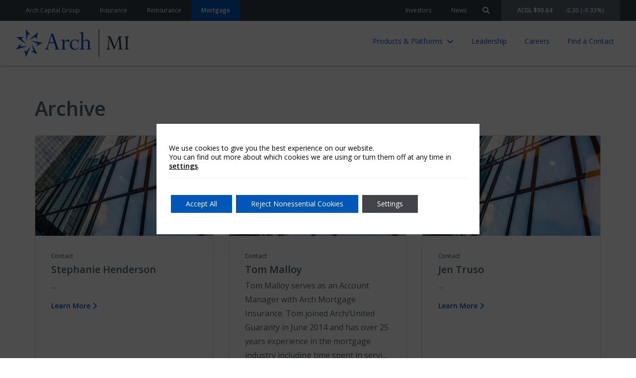

--- FILE ---
content_type: text/html; charset=UTF-8
request_url: https://mortgage.archgroup.com/regions/united-states/nebraska/
body_size: 11933
content:
  <!doctype html>
<!--[if lt IE 9]><html class="no-js no-svg ie lt-ie9 lt-ie8 lt-ie7" lang="en-US"> <![endif]-->
<!--[if IE 9]><html class="no-js no-svg ie ie9 lt-ie9 lt-ie8" lang="en-US"> <![endif]-->
<!--[if gt IE 9]><!--><html class="no-js no-svg" lang="en-US"> <!--<![endif]-->
<head>
    <meta charset="UTF-8" />
    <meta name="description" content="">
    <link rel="stylesheet" href="https://mortgage.archgroup.com/wp-content/themes/arch-global/style.css" type="text/css" media="screen" />
    <meta http-equiv="Content-Type" content="text/html; charset=UTF-8" />
    <meta http-equiv="X-UA-Compatible" content="IE=edge">
    <meta name="viewport" content="width=device-width, initial-scale=1">
    <meta name="google-site-verification" content="19E_1_haPFodMKQZQHM0FEvWBoQ5ez5RcThwjr6O7WA" />
    <link rel="author" href="https://mortgage.archgroup.com/wp-content/themes/arch-global/humans.txt" />
    <link rel="pingback" href="https://mortgage.archgroup.com/xmlrpc.php" />
    <link rel="profile" href="http://gmpg.org/xfn/11">
    <meta name='robots' content='index, follow, max-image-preview:large, max-snippet:-1, max-video-preview:-1' />
	<style>img:is([sizes="auto" i], [sizes^="auto," i]) { contain-intrinsic-size: 3000px 1500px }</style>
	
	<!-- This site is optimized with the Yoast SEO Premium plugin v24.4 (Yoast SEO v25.9) - https://yoast.com/wordpress/plugins/seo/ -->
	<title>Nebraska Archives | Arch Mortgage</title>
	<link rel="canonical" href="https://mortgage.archgroup.com/regions/united-states/nebraska/" />
	<meta property="og:locale" content="en_US" />
	<meta property="og:type" content="article" />
	<meta property="og:title" content="Nebraska Archives" />
	<meta property="og:url" content="https://mortgage.archgroup.com/regions/united-states/nebraska/" />
	<meta property="og:site_name" content="Arch Mortgage" />
	<meta name="twitter:card" content="summary_large_image" />
	<script type="application/ld+json" class="yoast-schema-graph">{"@context":"https://schema.org","@graph":[{"@type":"CollectionPage","@id":"https://mortgage.archgroup.com/regions/united-states/nebraska/","url":"https://mortgage.archgroup.com/regions/united-states/nebraska/","name":"Nebraska Archives | Arch Mortgage","isPartOf":{"@id":"https://mortgage.archgroup.com/#website"},"breadcrumb":{"@id":"https://mortgage.archgroup.com/regions/united-states/nebraska/#breadcrumb"},"inLanguage":"en-US"},{"@type":"BreadcrumbList","@id":"https://mortgage.archgroup.com/regions/united-states/nebraska/#breadcrumb","itemListElement":[{"@type":"ListItem","position":1,"name":"Home","item":"https://mortgage.archgroup.com/"},{"@type":"ListItem","position":2,"name":"United States","item":"https://mortgage.archgroup.com/regions/united-states/"},{"@type":"ListItem","position":3,"name":"Nebraska"}]},{"@type":"WebSite","@id":"https://mortgage.archgroup.com/#website","url":"https://mortgage.archgroup.com/","name":"Arch Mortgage","description":"","publisher":{"@id":"https://mortgage.archgroup.com/#organization"},"potentialAction":[{"@type":"SearchAction","target":{"@type":"EntryPoint","urlTemplate":"https://mortgage.archgroup.com/?s={search_term_string}"},"query-input":{"@type":"PropertyValueSpecification","valueRequired":true,"valueName":"search_term_string"}}],"inLanguage":"en-US"},{"@type":"Organization","@id":"https://mortgage.archgroup.com/#organization","name":"Arch MI","url":"https://mortgage.archgroup.com/","logo":{"@type":"ImageObject","inLanguage":"en-US","@id":"https://mortgage.archgroup.com/#/schema/logo/image/","url":"https://mortgage.archgroup.com/wp-content/uploads/sites/4/2020/10/arch-mortgage-blue-1.svg","contentUrl":"https://mortgage.archgroup.com/wp-content/uploads/sites/4/2020/10/arch-mortgage-blue-1.svg","width":173,"height":44,"caption":"Arch MI"},"image":{"@id":"https://mortgage.archgroup.com/#/schema/logo/image/"}}]}</script>
	<!-- / Yoast SEO Premium plugin. -->


<link rel='dns-prefetch' href='//use.fontawesome.com' />
<link rel="alternate" type="application/rss+xml" title="Arch Mortgage &raquo; Feed" href="https://mortgage.archgroup.com/feed/" />
<link rel="alternate" type="application/rss+xml" title="Arch Mortgage &raquo; Nebraska Region Feed" href="https://mortgage.archgroup.com/regions/united-states/nebraska/feed/" />
<script type="text/javascript">
/* <![CDATA[ */
window._wpemojiSettings = {"baseUrl":"https:\/\/s.w.org\/images\/core\/emoji\/15.0.3\/72x72\/","ext":".png","svgUrl":"https:\/\/s.w.org\/images\/core\/emoji\/15.0.3\/svg\/","svgExt":".svg","source":{"concatemoji":"https:\/\/mortgage.archgroup.com\/wp-includes\/js\/wp-emoji-release.min.js?ver=6.7.4"}};
/*! This file is auto-generated */
!function(i,n){var o,s,e;function c(e){try{var t={supportTests:e,timestamp:(new Date).valueOf()};sessionStorage.setItem(o,JSON.stringify(t))}catch(e){}}function p(e,t,n){e.clearRect(0,0,e.canvas.width,e.canvas.height),e.fillText(t,0,0);var t=new Uint32Array(e.getImageData(0,0,e.canvas.width,e.canvas.height).data),r=(e.clearRect(0,0,e.canvas.width,e.canvas.height),e.fillText(n,0,0),new Uint32Array(e.getImageData(0,0,e.canvas.width,e.canvas.height).data));return t.every(function(e,t){return e===r[t]})}function u(e,t,n){switch(t){case"flag":return n(e,"\ud83c\udff3\ufe0f\u200d\u26a7\ufe0f","\ud83c\udff3\ufe0f\u200b\u26a7\ufe0f")?!1:!n(e,"\ud83c\uddfa\ud83c\uddf3","\ud83c\uddfa\u200b\ud83c\uddf3")&&!n(e,"\ud83c\udff4\udb40\udc67\udb40\udc62\udb40\udc65\udb40\udc6e\udb40\udc67\udb40\udc7f","\ud83c\udff4\u200b\udb40\udc67\u200b\udb40\udc62\u200b\udb40\udc65\u200b\udb40\udc6e\u200b\udb40\udc67\u200b\udb40\udc7f");case"emoji":return!n(e,"\ud83d\udc26\u200d\u2b1b","\ud83d\udc26\u200b\u2b1b")}return!1}function f(e,t,n){var r="undefined"!=typeof WorkerGlobalScope&&self instanceof WorkerGlobalScope?new OffscreenCanvas(300,150):i.createElement("canvas"),a=r.getContext("2d",{willReadFrequently:!0}),o=(a.textBaseline="top",a.font="600 32px Arial",{});return e.forEach(function(e){o[e]=t(a,e,n)}),o}function t(e){var t=i.createElement("script");t.src=e,t.defer=!0,i.head.appendChild(t)}"undefined"!=typeof Promise&&(o="wpEmojiSettingsSupports",s=["flag","emoji"],n.supports={everything:!0,everythingExceptFlag:!0},e=new Promise(function(e){i.addEventListener("DOMContentLoaded",e,{once:!0})}),new Promise(function(t){var n=function(){try{var e=JSON.parse(sessionStorage.getItem(o));if("object"==typeof e&&"number"==typeof e.timestamp&&(new Date).valueOf()<e.timestamp+604800&&"object"==typeof e.supportTests)return e.supportTests}catch(e){}return null}();if(!n){if("undefined"!=typeof Worker&&"undefined"!=typeof OffscreenCanvas&&"undefined"!=typeof URL&&URL.createObjectURL&&"undefined"!=typeof Blob)try{var e="postMessage("+f.toString()+"("+[JSON.stringify(s),u.toString(),p.toString()].join(",")+"));",r=new Blob([e],{type:"text/javascript"}),a=new Worker(URL.createObjectURL(r),{name:"wpTestEmojiSupports"});return void(a.onmessage=function(e){c(n=e.data),a.terminate(),t(n)})}catch(e){}c(n=f(s,u,p))}t(n)}).then(function(e){for(var t in e)n.supports[t]=e[t],n.supports.everything=n.supports.everything&&n.supports[t],"flag"!==t&&(n.supports.everythingExceptFlag=n.supports.everythingExceptFlag&&n.supports[t]);n.supports.everythingExceptFlag=n.supports.everythingExceptFlag&&!n.supports.flag,n.DOMReady=!1,n.readyCallback=function(){n.DOMReady=!0}}).then(function(){return e}).then(function(){var e;n.supports.everything||(n.readyCallback(),(e=n.source||{}).concatemoji?t(e.concatemoji):e.wpemoji&&e.twemoji&&(t(e.twemoji),t(e.wpemoji)))}))}((window,document),window._wpemojiSettings);
/* ]]> */
</script>
<style id='wp-emoji-styles-inline-css' type='text/css'>

	img.wp-smiley, img.emoji {
		display: inline !important;
		border: none !important;
		box-shadow: none !important;
		height: 1em !important;
		width: 1em !important;
		margin: 0 0.07em !important;
		vertical-align: -0.1em !important;
		background: none !important;
		padding: 0 !important;
	}
</style>
<link rel='stylesheet' id='wp-block-library-css' href='https://mortgage.archgroup.com/wp-includes/css/dist/block-library/style.min.css?ver=6.7.4' type='text/css' media='all' />
<link rel='stylesheet' id='arch_ui-cgb-style-css-css' href='https://mortgage.archgroup.com/wp-content/plugins/arch-ui/dist/blocks.style.build.css' type='text/css' media='all' />
<style id='safe-svg-svg-icon-style-inline-css' type='text/css'>
.safe-svg-cover{text-align:center}.safe-svg-cover .safe-svg-inside{display:inline-block;max-width:100%}.safe-svg-cover svg{fill:currentColor;height:100%;max-height:100%;max-width:100%;width:100%}

</style>
<link rel='stylesheet' id='arch-global-theme-css' href='https://mortgage.archgroup.com/wp-content/themes/arch-global/styles/css/theme.css?ver=1.5.10' type='text/css' media='all' />
<link rel='stylesheet' id='arch-accessibility-styles-css' href='https://mortgage.archgroup.com/wp-content/themes/arch-global/styles/css/accessibility.css?ver=1.5.10' type='text/css' media='all' />
<link rel='stylesheet' integrity="sha384-blOohCVdhjmtROpu8+CfTnUWham9nkX7P7OZQMst+RUnhtoY/9qemFAkIKOYxDI3" crossorigin="anonymous" id='arch-fontawesome-css' href='https://use.fontawesome.com/releases/v6.4.2/css/all.css?ver=6.7.4' type='text/css' media='all' />
<link rel='stylesheet' id='swiperjs-style-css' href='https://mortgage.archgroup.com/wp-content/themes/arch-global/scripts/lib/swiperjs/swiper-bundle.min.css?ver=6.7.4' type='text/css' media='all' />
<style id='global-styles-inline-css' type='text/css'>
:root{--wp--preset--aspect-ratio--square: 1;--wp--preset--aspect-ratio--4-3: 4/3;--wp--preset--aspect-ratio--3-4: 3/4;--wp--preset--aspect-ratio--3-2: 3/2;--wp--preset--aspect-ratio--2-3: 2/3;--wp--preset--aspect-ratio--16-9: 16/9;--wp--preset--aspect-ratio--9-16: 9/16;--wp--preset--gradient--vivid-cyan-blue-to-vivid-purple: linear-gradient(135deg,rgba(6,147,227,1) 0%,rgb(155,81,224) 100%);--wp--preset--gradient--light-green-cyan-to-vivid-green-cyan: linear-gradient(135deg,rgb(122,220,180) 0%,rgb(0,208,130) 100%);--wp--preset--gradient--luminous-vivid-amber-to-luminous-vivid-orange: linear-gradient(135deg,rgba(252,185,0,1) 0%,rgba(255,105,0,1) 100%);--wp--preset--gradient--luminous-vivid-orange-to-vivid-red: linear-gradient(135deg,rgba(255,105,0,1) 0%,rgb(207,46,46) 100%);--wp--preset--gradient--very-light-gray-to-cyan-bluish-gray: linear-gradient(135deg,rgb(238,238,238) 0%,rgb(169,184,195) 100%);--wp--preset--gradient--cool-to-warm-spectrum: linear-gradient(135deg,rgb(74,234,220) 0%,rgb(151,120,209) 20%,rgb(207,42,186) 40%,rgb(238,44,130) 60%,rgb(251,105,98) 80%,rgb(254,248,76) 100%);--wp--preset--gradient--blush-light-purple: linear-gradient(135deg,rgb(255,206,236) 0%,rgb(152,150,240) 100%);--wp--preset--gradient--blush-bordeaux: linear-gradient(135deg,rgb(254,205,165) 0%,rgb(254,45,45) 50%,rgb(107,0,62) 100%);--wp--preset--gradient--luminous-dusk: linear-gradient(135deg,rgb(255,203,112) 0%,rgb(199,81,192) 50%,rgb(65,88,208) 100%);--wp--preset--gradient--pale-ocean: linear-gradient(135deg,rgb(255,245,203) 0%,rgb(182,227,212) 50%,rgb(51,167,181) 100%);--wp--preset--gradient--electric-grass: linear-gradient(135deg,rgb(202,248,128) 0%,rgb(113,206,126) 100%);--wp--preset--gradient--midnight: linear-gradient(135deg,rgb(2,3,129) 0%,rgb(40,116,252) 100%);--wp--preset--font-size--small: 13px;--wp--preset--font-size--medium: 20px;--wp--preset--font-size--large: 36px;--wp--preset--font-size--x-large: 42px;--wp--preset--font-size--body-xsmall: 12px;--wp--preset--font-size--body-small: 14px;--wp--preset--font-size--body-medium: 16px;--wp--preset--font-size--body-large: 20px;--wp--preset--font-size--display-xsmall: 24px;--wp--preset--font-size--display-small: 32px;--wp--preset--font-size--display-medium: 40px;--wp--preset--font-size--display-large: 72px;--wp--preset--spacing--20: 0.44rem;--wp--preset--spacing--30: 0.67rem;--wp--preset--spacing--40: 1rem;--wp--preset--spacing--50: 1.5rem;--wp--preset--spacing--60: 2.25rem;--wp--preset--spacing--70: 3.38rem;--wp--preset--spacing--80: 5.06rem;--wp--preset--shadow--natural: 6px 6px 9px rgba(0, 0, 0, 0.2);--wp--preset--shadow--deep: 12px 12px 50px rgba(0, 0, 0, 0.4);--wp--preset--shadow--sharp: 6px 6px 0px rgba(0, 0, 0, 0.2);--wp--preset--shadow--outlined: 6px 6px 0px -3px rgba(255, 255, 255, 1), 6px 6px rgba(0, 0, 0, 1);--wp--preset--shadow--crisp: 6px 6px 0px rgba(0, 0, 0, 1);}:where(.is-layout-flex){gap: 0.5em;}:where(.is-layout-grid){gap: 0.5em;}body .is-layout-flex{display: flex;}.is-layout-flex{flex-wrap: wrap;align-items: center;}.is-layout-flex > :is(*, div){margin: 0;}body .is-layout-grid{display: grid;}.is-layout-grid > :is(*, div){margin: 0;}:where(.wp-block-columns.is-layout-flex){gap: 2em;}:where(.wp-block-columns.is-layout-grid){gap: 2em;}:where(.wp-block-post-template.is-layout-flex){gap: 1.25em;}:where(.wp-block-post-template.is-layout-grid){gap: 1.25em;}.has-vivid-cyan-blue-to-vivid-purple-gradient-background{background: var(--wp--preset--gradient--vivid-cyan-blue-to-vivid-purple) !important;}.has-light-green-cyan-to-vivid-green-cyan-gradient-background{background: var(--wp--preset--gradient--light-green-cyan-to-vivid-green-cyan) !important;}.has-luminous-vivid-amber-to-luminous-vivid-orange-gradient-background{background: var(--wp--preset--gradient--luminous-vivid-amber-to-luminous-vivid-orange) !important;}.has-luminous-vivid-orange-to-vivid-red-gradient-background{background: var(--wp--preset--gradient--luminous-vivid-orange-to-vivid-red) !important;}.has-very-light-gray-to-cyan-bluish-gray-gradient-background{background: var(--wp--preset--gradient--very-light-gray-to-cyan-bluish-gray) !important;}.has-cool-to-warm-spectrum-gradient-background{background: var(--wp--preset--gradient--cool-to-warm-spectrum) !important;}.has-blush-light-purple-gradient-background{background: var(--wp--preset--gradient--blush-light-purple) !important;}.has-blush-bordeaux-gradient-background{background: var(--wp--preset--gradient--blush-bordeaux) !important;}.has-luminous-dusk-gradient-background{background: var(--wp--preset--gradient--luminous-dusk) !important;}.has-pale-ocean-gradient-background{background: var(--wp--preset--gradient--pale-ocean) !important;}.has-electric-grass-gradient-background{background: var(--wp--preset--gradient--electric-grass) !important;}.has-midnight-gradient-background{background: var(--wp--preset--gradient--midnight) !important;}.has-small-font-size{font-size: var(--wp--preset--font-size--small) !important;}.has-medium-font-size{font-size: var(--wp--preset--font-size--medium) !important;}.has-large-font-size{font-size: var(--wp--preset--font-size--large) !important;}.has-x-large-font-size{font-size: var(--wp--preset--font-size--x-large) !important;}
:where(.wp-block-post-template.is-layout-flex){gap: 1.25em;}:where(.wp-block-post-template.is-layout-grid){gap: 1.25em;}
:where(.wp-block-columns.is-layout-flex){gap: 2em;}:where(.wp-block-columns.is-layout-grid){gap: 2em;}
:root :where(.wp-block-pullquote){font-size: 1.5em;line-height: 1.6;}
</style>
<link rel='stylesheet' id='moove_gdpr_frontend-css' href='https://mortgage.archgroup.com/wp-content/plugins/gdpr-cookie-compliance/dist/styles/gdpr-main-nf.css?ver=5.0.9' type='text/css' media='all' />
<style id='moove_gdpr_frontend-inline-css' type='text/css'>
				#moove_gdpr_cookie_modal .moove-gdpr-modal-content .moove-gdpr-tab-main h3.tab-title, 
				#moove_gdpr_cookie_modal .moove-gdpr-modal-content .moove-gdpr-tab-main span.tab-title,
				#moove_gdpr_cookie_modal .moove-gdpr-modal-content .moove-gdpr-modal-left-content #moove-gdpr-menu li a, 
				#moove_gdpr_cookie_modal .moove-gdpr-modal-content .moove-gdpr-modal-left-content #moove-gdpr-menu li button,
				#moove_gdpr_cookie_modal .moove-gdpr-modal-content .moove-gdpr-modal-left-content .moove-gdpr-branding-cnt a,
				#moove_gdpr_cookie_modal .moove-gdpr-modal-content .moove-gdpr-modal-footer-content .moove-gdpr-button-holder a.mgbutton, 
				#moove_gdpr_cookie_modal .moove-gdpr-modal-content .moove-gdpr-modal-footer-content .moove-gdpr-button-holder button.mgbutton,
				#moove_gdpr_cookie_modal .cookie-switch .cookie-slider:after, 
				#moove_gdpr_cookie_modal .cookie-switch .slider:after, 
				#moove_gdpr_cookie_modal .switch .cookie-slider:after, 
				#moove_gdpr_cookie_modal .switch .slider:after,
				#moove_gdpr_cookie_info_bar .moove-gdpr-info-bar-container .moove-gdpr-info-bar-content p, 
				#moove_gdpr_cookie_info_bar .moove-gdpr-info-bar-container .moove-gdpr-info-bar-content p a,
				#moove_gdpr_cookie_info_bar .moove-gdpr-info-bar-container .moove-gdpr-info-bar-content a.mgbutton, 
				#moove_gdpr_cookie_info_bar .moove-gdpr-info-bar-container .moove-gdpr-info-bar-content button.mgbutton,
				#moove_gdpr_cookie_modal .moove-gdpr-modal-content .moove-gdpr-tab-main .moove-gdpr-tab-main-content h1, 
				#moove_gdpr_cookie_modal .moove-gdpr-modal-content .moove-gdpr-tab-main .moove-gdpr-tab-main-content h2, 
				#moove_gdpr_cookie_modal .moove-gdpr-modal-content .moove-gdpr-tab-main .moove-gdpr-tab-main-content h3, 
				#moove_gdpr_cookie_modal .moove-gdpr-modal-content .moove-gdpr-tab-main .moove-gdpr-tab-main-content h4, 
				#moove_gdpr_cookie_modal .moove-gdpr-modal-content .moove-gdpr-tab-main .moove-gdpr-tab-main-content h5, 
				#moove_gdpr_cookie_modal .moove-gdpr-modal-content .moove-gdpr-tab-main .moove-gdpr-tab-main-content h6,
				#moove_gdpr_cookie_modal .moove-gdpr-modal-content.moove_gdpr_modal_theme_v2 .moove-gdpr-modal-title .tab-title,
				#moove_gdpr_cookie_modal .moove-gdpr-modal-content.moove_gdpr_modal_theme_v2 .moove-gdpr-tab-main h3.tab-title, 
				#moove_gdpr_cookie_modal .moove-gdpr-modal-content.moove_gdpr_modal_theme_v2 .moove-gdpr-tab-main span.tab-title,
				#moove_gdpr_cookie_modal .moove-gdpr-modal-content.moove_gdpr_modal_theme_v2 .moove-gdpr-branding-cnt a {
					font-weight: inherit				}
			#moove_gdpr_cookie_modal,#moove_gdpr_cookie_info_bar,.gdpr_cookie_settings_shortcode_content{font-family:inherit}#moove_gdpr_save_popup_settings_button{background-color:#373737;color:#fff}#moove_gdpr_save_popup_settings_button:hover{background-color:#000}#moove_gdpr_cookie_info_bar .moove-gdpr-info-bar-container .moove-gdpr-info-bar-content a.mgbutton,#moove_gdpr_cookie_info_bar .moove-gdpr-info-bar-container .moove-gdpr-info-bar-content button.mgbutton{background-color:#0057b8}#moove_gdpr_cookie_modal .moove-gdpr-modal-content .moove-gdpr-modal-footer-content .moove-gdpr-button-holder a.mgbutton,#moove_gdpr_cookie_modal .moove-gdpr-modal-content .moove-gdpr-modal-footer-content .moove-gdpr-button-holder button.mgbutton,.gdpr_cookie_settings_shortcode_content .gdpr-shr-button.button-green{background-color:#0057b8;border-color:#0057b8}#moove_gdpr_cookie_modal .moove-gdpr-modal-content .moove-gdpr-modal-footer-content .moove-gdpr-button-holder a.mgbutton:hover,#moove_gdpr_cookie_modal .moove-gdpr-modal-content .moove-gdpr-modal-footer-content .moove-gdpr-button-holder button.mgbutton:hover,.gdpr_cookie_settings_shortcode_content .gdpr-shr-button.button-green:hover{background-color:#fff;color:#0057b8}#moove_gdpr_cookie_modal .moove-gdpr-modal-content .moove-gdpr-modal-close i,#moove_gdpr_cookie_modal .moove-gdpr-modal-content .moove-gdpr-modal-close span.gdpr-icon{background-color:#0057b8;border:1px solid #0057b8}#moove_gdpr_cookie_info_bar span.moove-gdpr-infobar-allow-all.focus-g,#moove_gdpr_cookie_info_bar span.moove-gdpr-infobar-allow-all:focus,#moove_gdpr_cookie_info_bar button.moove-gdpr-infobar-allow-all.focus-g,#moove_gdpr_cookie_info_bar button.moove-gdpr-infobar-allow-all:focus,#moove_gdpr_cookie_info_bar span.moove-gdpr-infobar-reject-btn.focus-g,#moove_gdpr_cookie_info_bar span.moove-gdpr-infobar-reject-btn:focus,#moove_gdpr_cookie_info_bar button.moove-gdpr-infobar-reject-btn.focus-g,#moove_gdpr_cookie_info_bar button.moove-gdpr-infobar-reject-btn:focus,#moove_gdpr_cookie_info_bar span.change-settings-button.focus-g,#moove_gdpr_cookie_info_bar span.change-settings-button:focus,#moove_gdpr_cookie_info_bar button.change-settings-button.focus-g,#moove_gdpr_cookie_info_bar button.change-settings-button:focus{-webkit-box-shadow:0 0 1px 3px #0057b8;-moz-box-shadow:0 0 1px 3px #0057b8;box-shadow:0 0 1px 3px #0057b8}#moove_gdpr_cookie_modal .moove-gdpr-modal-content .moove-gdpr-modal-close i:hover,#moove_gdpr_cookie_modal .moove-gdpr-modal-content .moove-gdpr-modal-close span.gdpr-icon:hover,#moove_gdpr_cookie_info_bar span[data-href]>u.change-settings-button{color:#0057b8}#moove_gdpr_cookie_modal .moove-gdpr-modal-content .moove-gdpr-modal-left-content #moove-gdpr-menu li.menu-item-selected a span.gdpr-icon,#moove_gdpr_cookie_modal .moove-gdpr-modal-content .moove-gdpr-modal-left-content #moove-gdpr-menu li.menu-item-selected button span.gdpr-icon{color:inherit}#moove_gdpr_cookie_modal .moove-gdpr-modal-content .moove-gdpr-modal-left-content #moove-gdpr-menu li a span.gdpr-icon,#moove_gdpr_cookie_modal .moove-gdpr-modal-content .moove-gdpr-modal-left-content #moove-gdpr-menu li button span.gdpr-icon{color:inherit}#moove_gdpr_cookie_modal .gdpr-acc-link{line-height:0;font-size:0;color:transparent;position:absolute}#moove_gdpr_cookie_modal .moove-gdpr-modal-content .moove-gdpr-modal-close:hover i,#moove_gdpr_cookie_modal .moove-gdpr-modal-content .moove-gdpr-modal-left-content #moove-gdpr-menu li a,#moove_gdpr_cookie_modal .moove-gdpr-modal-content .moove-gdpr-modal-left-content #moove-gdpr-menu li button,#moove_gdpr_cookie_modal .moove-gdpr-modal-content .moove-gdpr-modal-left-content #moove-gdpr-menu li button i,#moove_gdpr_cookie_modal .moove-gdpr-modal-content .moove-gdpr-modal-left-content #moove-gdpr-menu li a i,#moove_gdpr_cookie_modal .moove-gdpr-modal-content .moove-gdpr-tab-main .moove-gdpr-tab-main-content a:hover,#moove_gdpr_cookie_info_bar.moove-gdpr-dark-scheme .moove-gdpr-info-bar-container .moove-gdpr-info-bar-content a.mgbutton:hover,#moove_gdpr_cookie_info_bar.moove-gdpr-dark-scheme .moove-gdpr-info-bar-container .moove-gdpr-info-bar-content button.mgbutton:hover,#moove_gdpr_cookie_info_bar.moove-gdpr-dark-scheme .moove-gdpr-info-bar-container .moove-gdpr-info-bar-content a:hover,#moove_gdpr_cookie_info_bar.moove-gdpr-dark-scheme .moove-gdpr-info-bar-container .moove-gdpr-info-bar-content button:hover,#moove_gdpr_cookie_info_bar.moove-gdpr-dark-scheme .moove-gdpr-info-bar-container .moove-gdpr-info-bar-content span.change-settings-button:hover,#moove_gdpr_cookie_info_bar.moove-gdpr-dark-scheme .moove-gdpr-info-bar-container .moove-gdpr-info-bar-content button.change-settings-button:hover,#moove_gdpr_cookie_info_bar.moove-gdpr-dark-scheme .moove-gdpr-info-bar-container .moove-gdpr-info-bar-content u.change-settings-button:hover,#moove_gdpr_cookie_info_bar span[data-href]>u.change-settings-button,#moove_gdpr_cookie_info_bar.moove-gdpr-dark-scheme .moove-gdpr-info-bar-container .moove-gdpr-info-bar-content a.mgbutton.focus-g,#moove_gdpr_cookie_info_bar.moove-gdpr-dark-scheme .moove-gdpr-info-bar-container .moove-gdpr-info-bar-content button.mgbutton.focus-g,#moove_gdpr_cookie_info_bar.moove-gdpr-dark-scheme .moove-gdpr-info-bar-container .moove-gdpr-info-bar-content a.focus-g,#moove_gdpr_cookie_info_bar.moove-gdpr-dark-scheme .moove-gdpr-info-bar-container .moove-gdpr-info-bar-content button.focus-g,#moove_gdpr_cookie_info_bar.moove-gdpr-dark-scheme .moove-gdpr-info-bar-container .moove-gdpr-info-bar-content a.mgbutton:focus,#moove_gdpr_cookie_info_bar.moove-gdpr-dark-scheme .moove-gdpr-info-bar-container .moove-gdpr-info-bar-content button.mgbutton:focus,#moove_gdpr_cookie_info_bar.moove-gdpr-dark-scheme .moove-gdpr-info-bar-container .moove-gdpr-info-bar-content a:focus,#moove_gdpr_cookie_info_bar.moove-gdpr-dark-scheme .moove-gdpr-info-bar-container .moove-gdpr-info-bar-content button:focus,#moove_gdpr_cookie_info_bar.moove-gdpr-dark-scheme .moove-gdpr-info-bar-container .moove-gdpr-info-bar-content span.change-settings-button.focus-g,span.change-settings-button:focus,button.change-settings-button.focus-g,button.change-settings-button:focus,#moove_gdpr_cookie_info_bar.moove-gdpr-dark-scheme .moove-gdpr-info-bar-container .moove-gdpr-info-bar-content u.change-settings-button.focus-g,#moove_gdpr_cookie_info_bar.moove-gdpr-dark-scheme .moove-gdpr-info-bar-container .moove-gdpr-info-bar-content u.change-settings-button:focus{color:#0057b8}#moove_gdpr_cookie_modal .moove-gdpr-branding.focus-g span,#moove_gdpr_cookie_modal .moove-gdpr-modal-content .moove-gdpr-tab-main a.focus-g,#moove_gdpr_cookie_modal .moove-gdpr-modal-content .moove-gdpr-tab-main .gdpr-cd-details-toggle.focus-g{color:#0057b8}#moove_gdpr_cookie_modal.gdpr_lightbox-hide{display:none}#moove_gdpr_cookie_info_bar.gdpr-full-screen-infobar .moove-gdpr-info-bar-container .moove-gdpr-info-bar-content .moove-gdpr-cookie-notice p a{color:#0057b8!important}#moove_gdpr_cookie_info_bar .moove-gdpr-info-bar-container .moove-gdpr-info-bar-content a.mgbutton,#moove_gdpr_cookie_info_bar .moove-gdpr-info-bar-container .moove-gdpr-info-bar-content button.mgbutton,#moove_gdpr_cookie_modal .moove-gdpr-modal-content .moove-gdpr-modal-footer-content .moove-gdpr-button-holder a.mgbutton,#moove_gdpr_cookie_modal .moove-gdpr-modal-content .moove-gdpr-modal-footer-content .moove-gdpr-button-holder button.mgbutton,.gdpr-shr-button,#moove_gdpr_cookie_info_bar .moove-gdpr-infobar-close-btn{border-radius:0}
</style>
<link rel='stylesheet' id='gdpr_cc_addon_frontend-css' href='https://mortgage.archgroup.com/wp-content/plugins/gdpr-cookie-compliance-addon/assets/css/gdpr_cc_addon.css?ver=4.0.2' type='text/css' media='all' />
<script type="text/javascript" src="https://mortgage.archgroup.com/wp-content/themes/arch-global/scripts/lib/swiperjs/swiper-bundle.min.js?ver=6.7.4" id="swiperjs-js"></script>
<script type="text/javascript" src="https://mortgage.archgroup.com/wp-includes/js/jquery/jquery.min.js?ver=3.7.1" id="jquery-core-js"></script>
<script type="text/javascript" src="https://mortgage.archgroup.com/wp-includes/js/jquery/jquery-migrate.min.js?ver=3.4.1" id="jquery-migrate-js"></script>
<link rel="https://api.w.org/" href="https://mortgage.archgroup.com/wp-json/" /><link rel="alternate" title="JSON" type="application/json" href="https://mortgage.archgroup.com/wp-json/wp/v2/region/172" /><link rel="EditURI" type="application/rsd+xml" title="RSD" href="https://mortgage.archgroup.com/xmlrpc.php?rsd" />
								<script>
					// Define dataLayer and the gtag function.
					window.dataLayer = window.dataLayer || [];
					function gtag(){dataLayer.push(arguments);}

					// Set default consent to 'denied' as a placeholder
					// Determine actual values based on your own requirements
					gtag('consent', 'default', {
						'ad_storage': 'denied',
						'ad_user_data': 'denied',
						'ad_personalization': 'denied',
						'analytics_storage': 'denied',
						'personalization_storage': 'denied',
						'security_storage': 'denied',
						'functionality_storage': 'denied',
						'wait_for_update': '2000'
					});
				</script>

				<!-- Google Tag Manager -->
				<script>(function(w,d,s,l,i){w[l]=w[l]||[];w[l].push({'gtm.start':
				new Date().getTime(),event:'gtm.js'});var f=d.getElementsByTagName(s)[0],
				j=d.createElement(s),dl=l!='dataLayer'?'&l='+l:'';j.async=true;j.src=
				'https://www.googletagmanager.com/gtm.js?id='+i+dl;f.parentNode.insertBefore(j,f);
				})(window,document,'script','dataLayer','GTM-TKQ5TG9');</script>
				<!-- End Google Tag Manager -->
							<link rel="icon" href="https://mortgage.archgroup.com/wp-content/uploads/sites/4/2020/11/cropped-Arch-site-icon-512-32x32.jpg" sizes="32x32" />
<link rel="icon" href="https://mortgage.archgroup.com/wp-content/uploads/sites/4/2020/11/cropped-Arch-site-icon-512-192x192.jpg" sizes="192x192" />
<link rel="apple-touch-icon" href="https://mortgage.archgroup.com/wp-content/uploads/sites/4/2020/11/cropped-Arch-site-icon-512-180x180.jpg" />
<meta name="msapplication-TileImage" content="https://mortgage.archgroup.com/wp-content/uploads/sites/4/2020/11/cropped-Arch-site-icon-512-270x270.jpg" />
		<style type="text/css" id="wp-custom-css">
			.acg-menu__item__link--external:after {
	display: none;
}

img,
svg {
  height: auto;
}

.acg-insights-about .wp-block-media-text__media {
	background: transparent;
}

h4 {
	font-weight: 900;
}

.wp-block-column {
	margin-bottom: 24px !important;
}

.wp-block-latest-posts.wp-block-latest-posts__list li {
    clear: both;
    margin-bottom: 40px;
}

.acg-hero--style-slanted.acg-hero--bg-blue:before {
	background-color: transparent !important;
}		</style>
		
		</head>
	<body class="archive tax-region term-nebraska term-172 wp-custom-logo contact-dorinda-deimund-3 " data-template="base.twig">
		<a class="skip-link screen-reader-text acg-accessibly-hidden" href="#content">Skip to content</a>
		<header class="acg-header" data-ui="header">
       
    <div class="acg-nav-wrapper">
          <nav id="nav-global" class="acg-global-nav" role="navigation">
    <div class="acg-global-nav__container">
          	<ul class="acg-menu acg-menu--global">
	  		<li class="acg-menu__item ">
			<a href="https://archgroup.com/" class="acg-menu__item__link" target="">Arch Capital Group</a>
		</li>
	  		<li class="acg-menu__item ">
			<a href="https://insurance.archgroup.com/" class="acg-menu__item__link" target="">Insurance</a>
		</li>
	  		<li class="acg-menu__item ">
			<a href="https://reinsurance.archgroup.com/" class="acg-menu__item__link" target="">Reinsurance</a>
		</li>
	  		<li class="acg-menu__item current-menu-item">
			<a href="https://mortgage.archgroup.com/" class="acg-menu__item__link" target="">Mortgage</a>
		</li>
		</ul>
              	<ul class="acg-menu  acg-menu--global-secondary">
	    		<li class="acg-menu__item  menu-item menu-item-type-custom menu-item-object-custom menu-item-18">
			<a href="https://ir.archgroup.com/CorporateProfile?utm_source=global-secondary&utm_medium=mortgage&utm_campaign=investor-relations" class="acg-menu__item__link" target="" >Investors</a>
					</li>
	    		<li class="acg-menu__item  menu-item menu-item-type-post_type menu-item-object-page menu-item-3677">
			<a href="https://mortgage.archgroup.com/news/" class="acg-menu__item__link" target="" >News</a>
					</li>
		</ul>
          <div class="acg-menu--global-tertiary">
        
<form class="acg-global-nav__search" role="search" method="get" action="https://mortgage.archgroup.com" autocomplete="off">
  <label for="site-search" class="acg-btn acg-global-nav__search__label">
    <span class="acg-accessibly-hidden">Search site</span>
    <i class="fas fa-search"></i>
  </label>
  <input type="search" class="acg-global-nav__search__input acg-form__input acg-form__input--small" 
    placeholder="Search site..." id="site-search" name="s" />
</form>
                  <div class="acg-global-nav__stock">
          <span class="acg-global-nav__stock__price">ACGL $90.64</span>
          <span class="acg-global-nav__stock__change acg-global-nav__stock__change--down">-0.30 (-0.33%)</span>
        </div>
      
      </div>
    </div>
</nav>              
<nav id="nav-main" class="acg-main-nav acg-main-nav--primary" data-ui="navigation" role="navigation">
  <div class="acg-main-nav__container">
    <div class="acg-main-nav__mobile-trigger">
      <a href="https://mortgage.archgroup.com" class="acg-main-nav__logo">
        <img class="acg-main-nav__logo__img acg-main-nav__logo__img--primary" alt="Arch Mortgage logo" src="https://mortgage.archgroup.com/wp-content/uploads/sites/4/Arch-Mortgage-Insurance.svg">
        <img class="acg-main-nav__logo__img acg-main-nav__logo__img--secondary" alt="Arch Mortgage logo" src="https://mortgage.archgroup.com/wp-content/uploads/sites/4/2020/10/arch-mortgage-white-1.svg">
      </a>
      <button class="acg-main-nav__toggle-btn acg-btn acg-btn--secondary" data-ui="navigation-mobile-toggle" type="button">
        <i class="acg-icon fas fa-bars" title="Toggle menu"></i>
      </button>
    </div>
         <div class="acg-main-nav__wrapper">
      
<form class="acg-search-form" role="search" method="get" action="https://mortgage.archgroup.com" autocomplete="off">
  <label for="s" class="acg-accessibly-hidden">
    Search site
  </label>
  <div class="acg-search__wrapper">
    <input
      type="search" 
      class="acg-form__search__input acg-form__input acg-form__input--medium"
      placeholder="Search site..."
      id="s"
      name="s"
      value=""
    >
    <div class="acg-form__search-icon"><i class="fas fa-search"></i></div>
  </div>
</form>
      <div class="acg-main-menu__wrapper">
        	<ul class="acg-menu acg-menu--main acg-menu--main">
	    		<li class="acg-menu__item  menu-item menu-item-type-post_type menu-item-object-page menu-item-23828 menu-item-has-children">
			<a href="https://mortgage.archgroup.com/products-and-platforms/" class="acg-menu__item__link" target="" data-ui="navigation-menu-trigger">Products & Platforms</a>
							
<div class="acg-main-nav__submenu">
  <div class="acg-main-nav__submenu__column acg-main-nav__submenu__column--1">
        <a href="https://mortgage.archgroup.com/products-and-platforms/" class="acg-menu__item__label--link">Products & Platforms</a>
    	  <ul class="acg-menu acg-menu--main__submenu">
	          <li class="acg-menu__item  menu-item menu-item-type-post_type menu-item-object-page menu-item-1820">
                <span class="acg-menu__item__label">United States</span>
        
<a href="https://mortgage.archgroup.com/us/" class="acg-menu__item__link " target="">United States MI</a>              </li>
	          <li class="acg-menu__item  menu-item menu-item-type-post_type menu-item-object-page menu-item-2813">
                
<a href="https://mortgage.archgroup.com/us-credit-union/" class="acg-menu__item__link " target="">United States MI for Credit Unions</a>              </li>
	          <li class="acg-menu__item  menu-item menu-item-type-post_type menu-item-object-page menu-item-18672">
                
<a href="https://mortgage.archgroup.com/arch-mortgage-funding/" class="acg-menu__item__link " target="">Mortgage Funding</a>              </li>
	    	  </ul>
  </div>
    <div class="acg-main-nav__submenu__column acg-main-nav__submenu__column--2">
	  <ul class="acg-menu acg-menu--main__submenu">
	          <li class="acg-menu__item  menu-item menu-item-type-post_type menu-item-object-page menu-item-28481">
                <span class="acg-menu__item__label">International Mortgage</span>
        
<a href="https://mortgage.archgroup.com/international-mortgage/" class="acg-menu__item__link " target="">International Mortgage Group</a>              </li>
	          <li class="acg-menu__item  menu-item menu-item-type-post_type menu-item-object-page menu-item-27829">
                
<a href="https://mortgage.archgroup.com/australia-lmi/" class="acg-menu__item__link " target="">Australia LMI</a>              </li>
	          <li class="acg-menu__item  menu-item menu-item-type-post_type menu-item-object-offering menu-item-2808">
                
<a href="https://mortgage.archgroup.com/offering/europe/" class="acg-menu__item__link " target="">Europe Mortgage Insurance</a>              </li>
	          <li class="acg-menu__item  menu-item menu-item-type-post_type menu-item-object-offering menu-item-2809">
                
<a href="https://mortgage.archgroup.com/offering/credit-risk-transfer-services/" class="acg-menu__item__link " target="">Credit Risk Transfer &amp; Services</a>              </li>
	          <li class="acg-menu__item  menu-item menu-item-type-post_type menu-item-object-offering menu-item-2807">
                
<a href="https://mortgage.archgroup.com/offering/mortgage-reinsurance/" class="acg-menu__item__link " target="">Mortgage Reinsurance</a>              </li>
	    	  </ul>
  </div>
  </div>					</li>
	    		<li class="acg-menu__item  menu-item menu-item-type-post_type menu-item-object-page menu-item-4607">
			<a href="https://mortgage.archgroup.com/mortgage-leadership/" class="acg-menu__item__link" target="" >Leadership</a>
					</li>
	    		<li class="acg-menu__item  menu-item menu-item-type-post_type menu-item-object-page menu-item-32164">
			<a href="https://mortgage.archgroup.com/careers/" class="acg-menu__item__link" target="" >Careers</a>
					</li>
	    		<li class="acg-menu__item  menu-item menu-item-type-post_type menu-item-object-page menu-item-1469">
			<a href="https://mortgage.archgroup.com/find-a-contact/" class="acg-menu__item__link" target="" >Find a Contact</a>
					</li>
		</ul>
        <nav class="acg-global-nav" role="navigation">
          <div class="acg-global-nav__container">
            	<ul class="acg-menu  acg-menu--global-secondary">
	    		<li class="acg-menu__item  menu-item menu-item-type-custom menu-item-object-custom menu-item-18">
			<a href="https://ir.archgroup.com/CorporateProfile?utm_source=global-secondary&utm_medium=mortgage&utm_campaign=investor-relations" class="acg-menu__item__link" target="" >Investors</a>
					</li>
	    		<li class="acg-menu__item  menu-item menu-item-type-post_type menu-item-object-page menu-item-3677">
			<a href="https://mortgage.archgroup.com/news/" class="acg-menu__item__link" target="" >News</a>
					</li>
		</ul>
            	<ul class="acg-menu acg-menu--global">
	  		<li class="acg-menu__item ">
			<a href="https://archgroup.com/" class="acg-menu__item__link" target="">Arch Capital Group</a>
		</li>
	  		<li class="acg-menu__item ">
			<a href="https://insurance.archgroup.com/" class="acg-menu__item__link" target="">Insurance</a>
		</li>
	  		<li class="acg-menu__item ">
			<a href="https://reinsurance.archgroup.com/" class="acg-menu__item__link" target="">Reinsurance</a>
		</li>
	  		<li class="acg-menu__item current-menu-item">
			<a href="https://mortgage.archgroup.com/" class="acg-menu__item__link" target="">Mortgage</a>
		</li>
		</ul>
          </div>
        </nav>
      </div>
    </div>
      </div>
</nav>      </div>
</header>		<section id="content" role="main" class="content-wrapper">
			<div class="main-content">
				  <section class="page-content">
    <div class="page-body acg-page--archive">
      <div class="acg-container">
        <div class="acg-wrapper">
          <h1 class="acg-type-display--medium">Archive</h1>
          <div class="acg-card--insights__grid acg-card--insights__grid__alt">

                                
                                                          
                                                                      
                                                            
              <div class="acg-card--insights__alt">
                <div class="acg-card__content__wrapper__alt">
                  <div class="acg-card--insights__content">
                    <p class="acg-card__eyebrow">Contact</p>
                    <h2 class="acg-card__heading">Stephanie Henderson</h2>
                    <p class="acg-card__desc">...</p>
                    <a href="https://mortgage.archgroup.com/contact/stephanie-henderson/" class="acg-btn acg-btn--link"> Learn More <i class="fas fa-chevron-right"></i> </a>
                  </div>
                </div>
                <div class="acg-card--insights__image acg-card--insights__image__alt">
                  <img src="https://mortgage.archgroup.com/wp-content/themes/arch-global/static/Arch-Press-Release-fallback.jpg" alt="" />
                </div>
              </div>
            
                                                          
                                                                      
                                                            
              <div class="acg-card--insights__alt">
                <div class="acg-card__content__wrapper__alt">
                  <div class="acg-card--insights__content">
                    <p class="acg-card__eyebrow">Contact</p>
                    <h2 class="acg-card__heading">Tom Malloy</h2>
                    <p class="acg-card__desc">Tom Malloy serves as an Account Manager with Arch Mortgage Insurance. Tom joined Arch/United Guaranty in June 2014 and has over 25 years experience in the mortgage industry including time spent in servi...</p>
                    <a href="https://mortgage.archgroup.com/contact/tom-malloy/" class="acg-btn acg-btn--link"> Learn More <i class="fas fa-chevron-right"></i> </a>
                  </div>
                </div>
                <div class="acg-card--insights__image acg-card--insights__image__alt">
                  <img src="https://mortgage.archgroup.com/wp-content/themes/arch-global/static/Arch-Press-Release-fallback.jpg" alt="" />
                </div>
              </div>
            
                                                          
                                                                      
                                                            
              <div class="acg-card--insights__alt">
                <div class="acg-card__content__wrapper__alt">
                  <div class="acg-card--insights__content">
                    <p class="acg-card__eyebrow">Contact</p>
                    <h2 class="acg-card__heading">Jen Truso</h2>
                    <p class="acg-card__desc">...</p>
                    <a href="https://mortgage.archgroup.com/contact/jen-truso/" class="acg-btn acg-btn--link"> Learn More <i class="fas fa-chevron-right"></i> </a>
                  </div>
                </div>
                <div class="acg-card--insights__image acg-card--insights__image__alt">
                  <img src="https://mortgage.archgroup.com/wp-content/themes/arch-global/static/Arch-Press-Release-fallback.jpg" alt="" />
                </div>
              </div>
            
          </div>

          

        </div>
      </div>
    </div>
  </section>
			</div>
		</section>

					


<footer class="acg-footer">
	<div class="acg-footer__content">
		<a href="https://mortgage.archgroup.com" class="acg-footer__logo">
			<img src="https://mortgage.archgroup.com/wp-content/uploads/sites/4/2020/10/arch-mortgage-blue-1.svg" alt="Arch Mortgage logo" />
		</a>
    		<nav class="acg-footer__nav" aria-label="Arch Mortgage footer navigation">
			    
	<ul class="acg-footer__menu acg-menu acg-menu--footer">
			<li class="acg-menu__item acg-menu__item--1  menu-item menu-item-type-custom menu-item-object-custom menu-item-314 menu-item-has-children">
			<span class="acg-footer__label"><strong>U.S. Mortgage Insurance</strong></span>
								<ul class="acg-menu acg-footer__menu__submenu acg-menu--footer__submenu">
	    		<li class="acg-menu__item  menu-item menu-item-type-post_type menu-item-object-page menu-item-452">
			<a href="https://mortgage.archgroup.com/us/about-arch-mi/" class="acg-menu__item__link" target="" >About Arch MI</a>
					</li>
	    		<li class="acg-menu__item  menu-item menu-item-type-post_type menu-item-object-page menu-item-32065">
			<a href="https://mortgage.archgroup.com/arch-mi-equity-secure/" class="acg-menu__item__link" target="" >Arch Mortgage Assurance Company</a>
					</li>
	    		<li class="acg-menu__item  menu-item menu-item-type-post_type menu-item-object-page menu-item-1462">
			<a href="https://mortgage.archgroup.com/us/amgc/" class="acg-menu__item__link" target="" >Arch Mortgage Guaranty Company</a>
					</li>
	    		<li class="acg-menu__item  menu-item menu-item-type-post_type menu-item-object-page menu-item-4518">
			<a href="https://mortgage.archgroup.com/us/community-banks/" class="acg-menu__item__link" target="" >Community Banks</a>
					</li>
	    		<li class="acg-menu__item  menu-item menu-item-type-post_type menu-item-object-page menu-item-2614">
			<a href="https://mortgage.archgroup.com/us-credit-union/" class="acg-menu__item__link" target="" >Credit Unions</a>
					</li>
	    		<li class="acg-menu__item  menu-item menu-item-type-post_type menu-item-object-page menu-item-1691">
			<a href="https://mortgage.archgroup.com/us/financial-information/" class="acg-menu__item__link" target="" >Financial Information</a>
					</li>
	    		<li class="acg-menu__item  menu-item menu-item-type-custom menu-item-object-custom menu-item-29980">
			<a href="https://mortgage.archgroup.com/us/about-arch-mi/licensing-information/" class="acg-menu__item__link" target="" >Licensing Information</a>
					</li>
	    		<li class="acg-menu__item  menu-item menu-item-type-post_type menu-item-object-page menu-item-2876">
			<a href="https://mortgage.archgroup.com/us/refund-schedules/" class="acg-menu__item__link" target="" >Refund Schedules</a>
					</li>
	    		<li class="acg-menu__item  menu-item menu-item-type-post_type menu-item-object-page menu-item-1770">
			<a href="https://mortgage.archgroup.com/us/secondary-marketing/" class="acg-menu__item__link" target="" >Secondary Marketing</a>
					</li>
	    		<li class="acg-menu__item  menu-item menu-item-type-post_type menu-item-object-page menu-item-15622">
			<a href="https://mortgage.archgroup.com/privacy-and-data-protection/" class="acg-menu__item__link" target="" >U.S. MI Privacy and Data Protection</a>
					</li>
		</ul>
			
            
		</li>
			<li class="acg-menu__item acg-menu__item--2  menu-item menu-item-type-custom menu-item-object-custom menu-item-331 menu-item-has-children">
			<span class="acg-footer__label"><strong>Arch Global Mortgage Group</strong></span>
								<ul class="acg-menu acg-footer__menu__submenu acg-menu--footer__submenu">
	    		<li class="acg-menu__item  menu-item menu-item-type-post_type menu-item-object-page menu-item-4777">
			<a href="https://mortgage.archgroup.com/find-a-contact/" class="acg-menu__item__link" target="" >Find a Contact</a>
					</li>
	    		<li class="acg-menu__item  menu-item menu-item-type-post_type menu-item-object-page menu-item-9876">
			<a href="https://mortgage.archgroup.com/products-and-platforms/" class="acg-menu__item__link" target="" >Products and Platforms</a>
					</li>
	    		<li class="acg-menu__item  menu-item menu-item-type-post_type menu-item-object-page menu-item-4778">
			<a href="https://mortgage.archgroup.com/mortgage-leadership/" class="acg-menu__item__link" target="" >Mortgage Leadership</a>
					</li>
	    		<li class="acg-menu__item  menu-item menu-item-type-custom menu-item-object-custom menu-item-31327">
			<a href="https://archgroup.wd1.myworkdayjobs.com/Careers" class="acg-menu__item__link" target="" >Work at Arch MI</a>
					</li>
		</ul>
			
            
		</li>
			<li class="acg-menu__item acg-menu__item--3  menu-item menu-item-type-custom menu-item-object-custom menu-item-4784 menu-item-has-children">
			<span class="acg-footer__label"><strong>Knowledge Center</strong></span>
								<ul class="acg-menu acg-footer__menu__submenu acg-menu--footer__submenu">
	    		<li class="acg-menu__item  menu-item menu-item-type-post_type menu-item-object-page menu-item-23951">
			<a href="https://mortgage.archgroup.com/us/insights/hammr/" class="acg-menu__item__link" target="" >Arch MI's HaMMR</a>
					</li>
	    		<li class="acg-menu__item  menu-item menu-item-type-post_type menu-item-object-page menu-item-18211">
			<a href="https://mortgage.archgroup.com/us/insights/" class="acg-menu__item__link" target="" >Arch MI's Insights Blog</a>
					</li>
	    		<li class="acg-menu__item  menu-item menu-item-type-post_type menu-item-object-page menu-item-26595">
			<a href="https://mortgage.archgroup.com/us/underwriting/ask-arch-mi/" class="acg-menu__item__link" target="" >ASK Arch MI</a>
					</li>
	    		<li class="acg-menu__item  menu-item menu-item-type-custom menu-item-object-custom menu-item-4787">
			<a href="https://mortgage.archgroup.com/wp-content/uploads/sites/4/Arch-Mortgage-Risk-Transfer-FAQ-MCGL-B00407.pdf" class="acg-menu__item__link" target="_blank" >Mortgage Risk Transfer FAQ</a>
					</li>
		</ul>
			
            
		</li>
	      <li class="acg-menu__item acg-menu__item--4">
      <span class="acg-footer__label"><strong>Follow Us</strong></span>
      <div class="acg-footer__icons">
                                                <a href="https://www.linkedin.com/company/3479621?trk=tyah&trkInfo=idx%3A1-1-1%2CtarId%3A1425677828545%2Ctas%3Aarch+mortgage" target="_blank" ref="noopener noreferrer" class="acg-footer__icons__link">
            <i class="fab fa-linkedin-in" title="LinkedIn"></i>
          </a>
                                                <a href="https://x.com/archmi_us" target="_blank" ref="noopener noreferrer" class="acg-footer__icons__link">
            <i class="fab fa-x-twitter" title="Twitter"></i>
          </a>
                                                <a href="https://vimeo.com/archmortgageinsurance" target="_blank" ref="noopener noreferrer" class="acg-footer__icons__link">
            <i class="fab fa-vimeo-v" title="Vimeo"></i>
          </a>
                                                <a href="https://www.instagram.com/archmi_us/" target="_blank" ref="noopener noreferrer" class="acg-footer__icons__link">
            <i class="fab fa-instagram" title="Instagram"></i>
          </a>
              </div>
    </li>
  	</ul>
		</nav>
    	</div>

	<div class="acg-footer__below acg-footer__blue">
		<div class="acg-footer__content">
			<nav class="acg-footer__privacy-links">
										<ul class="acg-menu acg-footer__menu-privacy acg-menu--footer-global">
	    		<li class="acg-menu__item  menu-item menu-item-type-custom menu-item-object-custom menu-item-15471">
			<a href="https://www.archgroup.com/about/" class="acg-menu__item__link" target="" >About Arch</a>
					</li>
	    		<li class="acg-menu__item  menu-item menu-item-type-custom menu-item-object-custom menu-item-15472">
			<a href="https://www.archgroup.com/about/locations/" class="acg-menu__item__link" target="" >Office Locations</a>
					</li>
	    		<li class="acg-menu__item  menu-item menu-item-type-custom menu-item-object-custom menu-item-15473">
			<a href="https://www.archgroup.com/about/our-purpose-and-values/" class="acg-menu__item__link" target="" >Purpose & Values</a>
					</li>
	    		<li class="acg-menu__item  menu-item menu-item-type-custom menu-item-object-custom menu-item-15474">
			<a href="https://www.archgroup.com/sustainability-governance/" class="acg-menu__item__link" target="" >Sustainability & Governance</a>
					</li>
	    		<li class="acg-menu__item  menu-item menu-item-type-custom menu-item-object-custom menu-item-21657">
			<a href="https://www.archgroup.com/accessibility-statement/" class="acg-menu__item__link" target="" >Accessibility Statement</a>
					</li>
		</ul>
				
										<ul class="acg-menu acg-footer__menu-privacy acg-menu--footer-privacy">
	    		<li class="acg-menu__item  menu-item menu-item-type-custom menu-item-object-custom menu-item-15">
			<a href="https://archgroup.com/terms-conditions/?utm_source=footer&utm_medium=link&utm_campaign=mortgage" class="acg-menu__item__link" target="" >Terms & Conditions</a>
					</li>
	    		<li class="acg-menu__item  menu-item menu-item-type-custom menu-item-object-custom menu-item-6030">
			<a href="https://archgroup.com/privacy-policy/?utm_source=footer&utm_medium=link&utm_campaign=mortgage" class="acg-menu__item__link" target="" >Privacy & Data Protection Policy</a>
					</li>
	    		<li class="acg-menu__item  menu-item menu-item-type-custom menu-item-object-custom menu-item-17">
			<a href="https://archgroup.com/cookie-policy/?utm_source=footer&utm_medium=link&utm_campaign=mortgage" class="acg-menu__item__link" target="" >Cookie Policy</a>
					</li>
		</ul>
							</nav>
			<span class="acg-footer__fine-print">&copy;2026 Arch Capital Group Ltd.</span>
		</div>
	</div>
</footer>

<button type="button" id="back-top" class="acg-btn acg-btn--icon-text acg-btn--secondary acg-btn--back-to-top hide">
	<i class='fas fa-chevron-up'></i>
	<span>Back to </span> top
</button>				<!--copyscapeskip-->
	<aside id="moove_gdpr_cookie_info_bar" class="moove-gdpr-info-bar-hidden moove-gdpr-align-center moove-gdpr-dark-scheme gdpr_infobar_postion_bottom gdpr-full-screen-infobar" aria-label="GDPR Cookie Banner" style="display: none;">
	<div class="moove-gdpr-info-bar-container">
		<div class="moove-gdpr-info-bar-content">
		
<div class="moove-gdpr-cookie-notice">
  <p>We use cookies to give you the best experience on our website.</p>
<p>You can find out more about which cookies we are using or turn them off at any time in <button  aria-haspopup="true" data-href="#moove_gdpr_cookie_modal" class="change-settings-button"><strong>settings</strong></button>.</p>
</div>
<!--  .moove-gdpr-cookie-notice -->
		
<div class="moove-gdpr-button-holder">
			<button class="mgbutton moove-gdpr-infobar-allow-all gdpr-fbo-0" aria-label="Accept All" >Accept All</button>
						<button class="mgbutton moove-gdpr-infobar-reject-btn gdpr-fbo-1 "  aria-label="Reject Nonessential Cookies">Reject Nonessential Cookies</button>
							<button class="mgbutton moove-gdpr-infobar-settings-btn change-settings-button gdpr-fbo-2" aria-haspopup="true" data-href="#moove_gdpr_cookie_modal"  aria-label="Settings">Settings</button>
			</div>
<!--  .button-container -->
		</div>
		<!-- moove-gdpr-info-bar-content -->
	</div>
	<!-- moove-gdpr-info-bar-container -->
	</aside>
	<!-- #moove_gdpr_cookie_info_bar -->
	<!--/copyscapeskip-->
<script type="text/javascript" src="https://mortgage.archgroup.com/wp-content/themes/arch-global/scripts/lib/wpapi.min.js?ver=6.7.4" id="arch-vendor-scripts-js"></script>
<script type="text/javascript" id="arch-global-scripts-js-extra">
/* <![CDATA[ */
var WP_API_Settings = {"root":"https:\/\/mortgage.archgroup.com\/wp-json\/","nonce":"49de9484fd"};
/* ]]> */
</script>
<script type="text/javascript" src="https://mortgage.archgroup.com/wp-content/themes/arch-global/scripts/dist/bundle.js?ver=1.5.10" id="arch-global-scripts-js"></script>
<script type="text/javascript" id="moove_gdpr_frontend-js-extra">
/* <![CDATA[ */
var moove_frontend_gdpr_scripts = {"ajaxurl":"https:\/\/mortgage.archgroup.com\/wp-admin\/admin-ajax.php","post_id":"24492","plugin_dir":"https:\/\/mortgage.archgroup.com\/wp-content\/plugins\/gdpr-cookie-compliance","show_icons":"all","is_page":"","ajax_cookie_removal":"false","strict_init":"2","enabled_default":{"strict":2,"third_party":0,"advanced":0,"performance":0,"preference":0},"geo_location":"false","force_reload":"true","is_single":"","hide_save_btn":"false","current_user":"0","cookie_expiration":"30","script_delay":"2000","close_btn_action":"1","close_btn_rdr":"","scripts_defined":"{\"cache\":false,\"header\":\"\",\"body\":\"\",\"footer\":\"\",\"thirdparty\":{\"header\":\"\\r\\n\",\"body\":\"\",\"footer\":\"\"},\"strict\":{\"header\":\"\",\"body\":\"\",\"footer\":\"\"},\"advanced\":{\"header\":\"<script data-gdpr type=\\\"text\\\/javascript\\\">\\r\\n    (function(c,l,a,r,i,t,y){\\r\\n        c[a]=c[a]||function(){(c[a].q=c[a].q||[]).push(arguments)};\\r\\n        t=l.createElement(r);t.async=1;t.src=\\\"https:\\\/\\\/www.clarity.ms\\\/tag\\\/\\\"+i;\\r\\n        y=l.getElementsByTagName(r)[0];y.parentNode.insertBefore(t,y);\\r\\n    })(window, document, \\\"clarity\\\", \\\"script\\\", \\\"h1alfu3135\\\");\\r\\n<\\\/script>\\t\\t\\t\\t\\t\\t\\t\\t<!-- Google tag (gtag.js) - Google Analytics 4 -->\\n\\t\\t\\t\\t<script data-gdpr src=\\\"https:\\\/\\\/www.googletagmanager.com\\\/gtag\\\/js?id=G-HCNSTP8DSJ\\\" data-type=\\\"gdpr-integration\\\"><\\\/script>\\n\\t\\t\\t\\t<script data-gdpr data-type=\\\"gdpr-integration\\\">\\n\\t\\t\\t\\t\\twindow.dataLayer = window.dataLayer || [];\\n\\t\\t\\t\\t\\tfunction gtag(){dataLayer.push(arguments);}\\n\\t\\t\\t\\t\\tgtag('js', new Date());\\n\\n\\t\\t\\t\\t\\tgtag('config', 'G-HCNSTP8DSJ');\\n\\t\\t\\t\\t<\\\/script>\\n\\t\\t\\t\\t\\t\\t\\t\\t\\t\\t\\t\\t\\t\\t\\t\\t<script data-gdpr>\\n\\t\\t\\t\\t\\tgtag('consent', 'update', {\\n\\t\\t\\t\\t\\t'ad_storage': 'granted',\\n\\t\\t\\t\\t\\t'ad_user_data': 'granted',\\n\\t\\t\\t\\t\\t'ad_personalization': 'granted',\\n\\t\\t\\t\\t\\t'analytics_storage': 'granted',\\n\\t\\t\\t\\t\\t'personalization_storage': 'granted',\\n\\t\\t\\t\\t\\t\\t'security_storage': 'granted',\\n\\t\\t\\t\\t\\t\\t'functionality_storage': 'granted',\\n\\t\\t\\t\\t});\\n\\n\\t\\t\\t\\tdataLayer.push({\\n\\t\\t\\t\\t\\t'event': 'cookie_consent_update'\\n\\t\\t\\t\\t\\t});\\n\\t\\t\\t\\t<\\\/script>\\t\\n\\t\\t\\t\\t\\t\\t\\t\\t\",\"body\":\"\",\"footer\":\"\"},\"performance\":{\"header\":\"\",\"body\":\"\",\"footer\":\"\"},\"preference\":{\"header\":\"\",\"body\":\"\",\"footer\":\"\"}}","gdpr_scor":"true","wp_lang":"","wp_consent_api":"false","gdpr_nonce":"c88c177818","gdpr_consent_version":"3","gdpr_uvid":"fa31ffb326af7988e5efc45e8f520cd1","stats_enabled":"","gdpr_aos_hide":"false","consent_log_enabled":"1","enable_on_scroll":"false"};
/* ]]> */
</script>
<script type="text/javascript" src="https://mortgage.archgroup.com/wp-content/plugins/gdpr-cookie-compliance/dist/scripts/main.js?ver=5.0.9" id="moove_gdpr_frontend-js"></script>
<script type="text/javascript" id="moove_gdpr_frontend-js-after">
/* <![CDATA[ */
var gdpr_consent__strict = "true"
var gdpr_consent__thirdparty = "false"
var gdpr_consent__advanced = "false"
var gdpr_consent__performance = "false"
var gdpr_consent__preference = "false"
var gdpr_consent__cookies = "strict"
/* ]]> */
</script>
<script type="text/javascript" src="https://mortgage.archgroup.com/wp-content/plugins/gdpr-cookie-compliance-addon/assets/js/gdpr_cc_addon.js?ver=4.0.2" id="gdpr_cc_addon_frontend-js"></script>

    
	<!--copyscapeskip-->
	<!-- V2 -->
	<dialog id="moove_gdpr_cookie_modal" class="gdpr_lightbox-hide" aria-modal="true" aria-label="GDPR Settings Screen">
	<div class="moove-gdpr-modal-content moove-clearfix logo-position-left moove_gdpr_modal_theme_v2">
				<button class="moove-gdpr-modal-close" autofocus aria-label="Close GDPR Cookie Settings">
			<span class="gdpr-sr-only">Close GDPR Cookie Settings</span>
			<span class="gdpr-icon moovegdpr-arrow-close"> </span>
		</button>
				<div class="moove-gdpr-modal-left-content">
		<ul id="moove-gdpr-menu">
			
<li class="menu-item-on menu-item-privacy_overview menu-item-selected">
	<button data-href="#privacy_overview" class="moove-gdpr-tab-nav" aria-label="Privacy Overview">
	<span class="gdpr-nav-tab-title">Privacy Overview</span>
	</button>
</li>

	<li class="menu-item-strict-necessary-cookies menu-item-off">
	<button data-href="#strict-necessary-cookies" class="moove-gdpr-tab-nav" aria-label="Strictly Necessary Cookies">
		<span class="gdpr-nav-tab-title">Strictly Necessary Cookies</span>
	</button>
	</li>


	<li class="menu-item-off menu-item-third_party_cookies">
	<button data-href="#third_party_cookies" class="moove-gdpr-tab-nav" aria-label="Targeted or Advertising Cookies">
		<span class="gdpr-nav-tab-title">Targeted or Advertising Cookies</span>
	</button>
	</li>

	<li class="menu-item-advanced-cookies menu-item-off">
	<button data-href="#advanced-cookies" class="moove-gdpr-tab-nav" aria-label="Performance Cookies">
		<span class="gdpr-nav-tab-title">Performance Cookies</span>
	</button>
	</li>


	<li class="menu-item-moreinfo menu-item-off">
	<button data-href="#cookie_policy_modal" class="moove-gdpr-tab-nav" aria-label="Cookie Policy">
		<span class="gdpr-nav-tab-title">Cookie Policy</span>
	</button>
	</li>
		</ul>
		</div>
		<!--  .moove-gdpr-modal-left-content -->
		<div class="moove-gdpr-modal-right-content">
			<div class="moove-gdpr-modal-title"> 
			<div>
				<span class="tab-title">Privacy Overview</span>
			</div>
						</div>
			<!-- .moove-gdpr-modal-ritle -->
			<div class="main-modal-content">

			<div class="moove-gdpr-tab-content">
				
<div id="privacy_overview" class="moove-gdpr-tab-main">
		<div class="moove-gdpr-tab-main-content">
	<p>This website uses cookies so that we can provide you with the best user experience possible. Cookie information is stored in your browser and performs functions such as recognising you when you return to our website and helping our team to understand which sections of the website you find most interesting and useful.</p>
		</div>
	<!--  .moove-gdpr-tab-main-content -->

</div>
<!-- #privacy_overview -->
				
  <div id="strict-necessary-cookies" class="moove-gdpr-tab-main" >
    <span class="tab-title">Strictly Necessary Cookies</span>
    <div class="moove-gdpr-tab-main-content">
      <p>Strictly Necessary Cookie should be enabled at all times so that we can save your preferences for cookie settings.</p>
      <div class="moove-gdpr-status-bar gdpr-checkbox-disabled checkbox-selected">
        <div class="gdpr-cc-form-wrap">
          <div class="gdpr-cc-form-fieldset">
            <label class="cookie-switch" for="moove_gdpr_strict_cookies">    
              <span class="gdpr-sr-only">Enable or Disable Cookies</span>        
              <input type="checkbox" aria-label="Strictly Necessary Cookies" disabled checked="checked"  value="check" name="moove_gdpr_strict_cookies" id="moove_gdpr_strict_cookies">
              <span class="cookie-slider cookie-round gdpr-sr" data-text-enable="Enabled" data-text-disabled="Disabled">
                <span class="gdpr-sr-label">
                  <span class="gdpr-sr-enable">Enabled</span>
                  <span class="gdpr-sr-disable">Disabled</span>
                </span>
              </span>
            </label>
          </div>
          <!-- .gdpr-cc-form-fieldset -->
        </div>
        <!-- .gdpr-cc-form-wrap -->
      </div>
      <!-- .moove-gdpr-status-bar -->
                                              
    </div>
    <!--  .moove-gdpr-tab-main-content -->
  </div>
  <!-- #strict-necesarry-cookies -->
				
  <div id="third_party_cookies" class="moove-gdpr-tab-main" >
    <span class="tab-title">Targeted or Advertising Cookies</span>
    <div class="moove-gdpr-tab-main-content">
      <p>Targeted or advertising cookies collect information about your browsing habits. Third-party websites may use them to remember that you have visited a website, and this information is shared with other organisations such as media publishers.</p>
      <div class="moove-gdpr-status-bar">
        <div class="gdpr-cc-form-wrap">
          <div class="gdpr-cc-form-fieldset">
            <label class="cookie-switch" for="moove_gdpr_performance_cookies">    
              <span class="gdpr-sr-only">Enable or Disable Cookies</span>     
              <input type="checkbox" aria-label="Targeted or Advertising Cookies" value="check" name="moove_gdpr_performance_cookies" id="moove_gdpr_performance_cookies" >
              <span class="cookie-slider cookie-round gdpr-sr" data-text-enable="Enabled" data-text-disabled="Disabled">
                <span class="gdpr-sr-label">
                  <span class="gdpr-sr-enable">Enabled</span>
                  <span class="gdpr-sr-disable">Disabled</span>
                </span>
              </span>
            </label>
          </div>
          <!-- .gdpr-cc-form-fieldset -->
        </div>
        <!-- .gdpr-cc-form-wrap -->
      </div>
      <!-- .moove-gdpr-status-bar -->
             
    </div>
    <!--  .moove-gdpr-tab-main-content -->
  </div>
  <!-- #third_party_cookies -->
				
  <div id="advanced-cookies" class="moove-gdpr-tab-main" >
    <span class="tab-title">Performance Cookies</span>
    <div class="moove-gdpr-tab-main-content">
      <p>Performance cookies collect information about how you use our website, which helps us improve functionality and your user experience. These cookies don’t collect information that identifies you personally as a visitor. </p>
<p>Keeping these cookies enabled helps us to improve our website and display content that is more relevant to you and your interests.</p>
      <div class="moove-gdpr-status-bar">
        <div class="gdpr-cc-form-wrap">
          <div class="gdpr-cc-form-fieldset">
            <label class="cookie-switch" for="moove_gdpr_advanced_cookies">    
              <span class="gdpr-sr-only">Enable or Disable Cookies</span>
              <input type="checkbox" aria-label="Performance Cookies" value="check" name="moove_gdpr_advanced_cookies" id="moove_gdpr_advanced_cookies" >
              <span class="cookie-slider cookie-round gdpr-sr" data-text-enable="Enabled" data-text-disabled="Disabled">
                <span class="gdpr-sr-label">
                  <span class="gdpr-sr-enable">Enabled</span>
                  <span class="gdpr-sr-disable">Disabled</span>
                </span>
              </span>
            </label>
          </div>
          <!-- .gdpr-cc-form-fieldset -->
        </div>
        <!-- .gdpr-cc-form-wrap -->
      </div>
      <!-- .moove-gdpr-status-bar -->
         
    </div>
    <!--  .moove-gdpr-tab-main-content -->
  </div>
  <!-- #advanced-cookies -->
				
				
				
	<div id="cookie_policy_modal" class="moove-gdpr-tab-main" >
	<span class="tab-title">Cookie Policy</span>
	<div class="moove-gdpr-tab-main-content">
		<p>Get more information about our <a href="https://archgroup.com/cookie-policy/" target="_blank" rel="noopener">Cookie Policy</a></p>
		 
	</div>
	<!--  .moove-gdpr-tab-main-content -->
	</div>
			</div>
			<!--  .moove-gdpr-tab-content -->
			</div>
			<!--  .main-modal-content -->
			<div class="moove-gdpr-modal-footer-content">
			<div class="moove-gdpr-button-holder">
						<button class="mgbutton moove-gdpr-modal-allow-all button-visible" aria-label="Enable All">Enable All</button>
								<button class="mgbutton moove-gdpr-modal-reject-all button-visible" aria-label="Reject Nonessential Cookies">Reject Nonessential Cookies</button>
								<button class="mgbutton moove-gdpr-modal-save-settings button-visible" aria-label="Save Changes">Save Changes</button>
				</div>
<!--  .moove-gdpr-button-holder -->
			
<div class="moove-gdpr-branding-cnt">
			<a href="https://wordpress.org/plugins/gdpr-cookie-compliance/" rel="noopener noreferrer" target="_blank" class='moove-gdpr-branding'>Powered by&nbsp; <span>GDPR Cookie Compliance</span></a>
		</div>
<!--  .moove-gdpr-branding -->
			</div>
			<!--  .moove-gdpr-modal-footer-content -->
		</div>
		<!--  .moove-gdpr-modal-right-content -->

		<div class="moove-clearfix"></div>

	</div>
	<!--  .moove-gdpr-modal-content -->
	</dialog>
	<!-- #moove_gdpr_cookie_modal -->
	<!--/copyscapeskip-->
      <script>
        document.addEventListener('DOMContentLoaded', () => {
            const personAccordion = document.querySelector(".acg-person__accordion");

            if (!personAccordion) return;

            const accordionItemBtns = personAccordion.querySelectorAll(".acg-accordion__toggle");

            if (!accordionItemBtns) return;

            accordionItemBtns.forEach(accordionItem => {
              let thisID = accordionItem.getAttribute("id");
              accordionItem.addEventListener("click", (e) => {
                document.querySelectorAll(".acg-accordion--open").forEach(i=>{
                  if(thisID != i.getAttribute("id")) i.classList.remove("acg-accordion--open");
                });
              })
            })
        });
      </script>
    
			</body>
</html>


--- FILE ---
content_type: image/svg+xml
request_url: https://mortgage.archgroup.com/wp-content/uploads/sites/4/Arch-Mortgage-Insurance.svg
body_size: 230
content:
<?xml version="1.0" encoding="UTF-8"?> <svg xmlns="http://www.w3.org/2000/svg" xmlns:xlink="http://www.w3.org/1999/xlink" id="Layer_1" data-name="Layer 1" width="340" height="56"><defs><style> .cls-1 { mask: url(#mask); } .cls-2 { fill: #fff; } .cls-2, .cls-3, .cls-4 { fill-rule: evenodd; } .cls-3 { fill: #0057b8; } .cls-4 { fill: #333f48; } </style><mask id="mask" x=".15" y="28.88" width="29.5" height="26.96" maskUnits="userSpaceOnUse"><g id="b"><path id="a" class="cls-2" d="M.21,28.88h29.43v26.89H.21v-26.89Z"></path></g></mask></defs><g class="cls-1"><path class="cls-3" d="M23.4,33.88L.15,40.62l8.87-11.73-.14,5.43,14.52-.43M29.64,33.54l-9.4,22.3-3.54-14.28,4.14,3.54,8.8-11.56"></path></g><path class="cls-3" d="M32.17,28.91l11.31,21.39-13.29-6.3,5.35-.97-3.37-14.12M30.36,22.81l23.83,4.2-13.13,6.63,2.52-4.82-13.22-6.01M26.03,21.3l18.52-15.59-3.35,14.32-2.07-5.02-13.1,6.28M21.09,24.07L20.05-.11l9.3,11.39-5.25-1.42-3.01,14.21M20.53,29.72L.8,15.7l14.71-.35-4.35,3.27,9.36,11.1M72.02,12.38h-.11l-4.43,13.45h8.91s-4.37-13.45-4.37-13.45ZM77.12,27.77h-10.24l-2.16,6.36c-1.05,3.1-1.61,5.48,1.72,5.54v.94h-8.19v-.94c2.99-.44,3.71-2.05,4.7-4.98l8.75-26.13h3.27l9.19,27.29c.94,2.93,1.72,3.82,4.54,3.82v.94h-11.18v-.94c2.16,0,3.21-.94,2.49-3.1l-2.88-8.8h0ZM97.81,36.91c0,2.16.66,2.77,3.27,2.77v.94h-10.35v-.94c2.99,0,3.32-.77,3.32-3.76v-10.68c0-2.88-.72-3.21-4.04-3.21v-.94l6.86-.61h.94v4.26c3.65-3.16,5.37-4.26,6.7-4.26,1.11,0,2.6.66,3.6,1.55l-1.5,3.49c-1.6-.89-3.32-1.72-4.65-1.72s-2.38.67-4.15,2.38v10.74M126.32,27.39h-.94c-.83-3.54-3.32-5.81-6.59-5.81-3.87,0-6.59,3.32-6.59,8.14,0,5.37,3.38,9.85,7.36,9.85,2.38,0,5.26-1.27,7.31-4.1v1.44c-2.1,2.88-5.09,4.32-8.63,4.32-5.81,0-9.85-4.04-9.85-9.91s4.54-10.85,10.13-10.85c2.93,0,4.54,1.11,5.54,1.11.5,0,1-.38,1.33-1.11h.94v6.92M148.79,35.91c0,2.99.55,3.76,3.16,3.76v.94h-10.19v-.94c2.66,0,3.27-.61,3.27-3.15v-9.69c0-2.6-1.55-4.26-3.93-4.26-2.21,0-3.82,1.05-5.7,3.71v10.74c0,2.05.83,2.66,3.27,2.66v.94h-10.52v-.94c2.93-.05,3.49-.61,3.49-3.76V10.39c0-2.55-.72-2.93-3.49-2.93v-.94l6.31-.67h.94v18.55c2.49-2.88,4.32-3.93,6.86-3.93,3.27,0,6.53,2.16,6.53,6.81v8.64"></path><path class="cls-4" d="M166.49,55.31h1.2V-.16h-1.2v55.47ZM213.6,14.78c-2.28.05-3.16,1.63-2.97,4.14l1.35,16.4c.28,3.25.83,4.28,3.3,4.51v.79h-9.57v-.79c2.18-.37,2.93-1.35,2.74-4l-1.3-17.19h-.09l-9.1,21.97h-.7l-8.92-21.97h-.09l-1.49,16.4c-.23,2.69.74,4.27,3.44,4.78v.79h-8.27v-.79c2.7-.37,3.11-1.95,3.39-4.88l1.62-18.3c-1.02-1.12-1.95-1.62-3.48-1.86v-.79h6.73l8.5,20.95,8.64-20.95h6.27v.79M224.83,35.6c0,3.25.79,4.23,3.02,4.23v.79h-9.57v-.79c2.18,0,3.02-.84,3.02-4.23v-16.59c0-3.34-.74-4.23-3.02-4.23v-.79h9.57v.79c-2.23,0-3.02,1.02-3.02,4.23v16.59"></path></svg> 